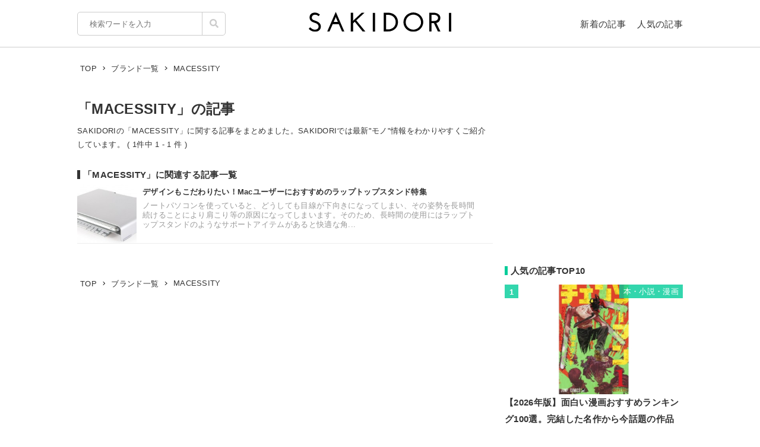

--- FILE ---
content_type: text/html; charset=utf-8
request_url: https://www.google.com/recaptcha/api2/aframe
body_size: 175
content:
<!DOCTYPE HTML><html><head><meta http-equiv="content-type" content="text/html; charset=UTF-8"></head><body><script nonce="4bWorLw_VoH1Gve5Jzjq1Q">/** Anti-fraud and anti-abuse applications only. See google.com/recaptcha */ try{var clients={'sodar':'https://pagead2.googlesyndication.com/pagead/sodar?'};window.addEventListener("message",function(a){try{if(a.source===window.parent){var b=JSON.parse(a.data);var c=clients[b['id']];if(c){var d=document.createElement('img');d.src=c+b['params']+'&rc='+(localStorage.getItem("rc::a")?sessionStorage.getItem("rc::b"):"");window.document.body.appendChild(d);sessionStorage.setItem("rc::e",parseInt(sessionStorage.getItem("rc::e")||0)+1);localStorage.setItem("rc::h",'1768802248035');}}}catch(b){}});window.parent.postMessage("_grecaptcha_ready", "*");}catch(b){}</script></body></html>